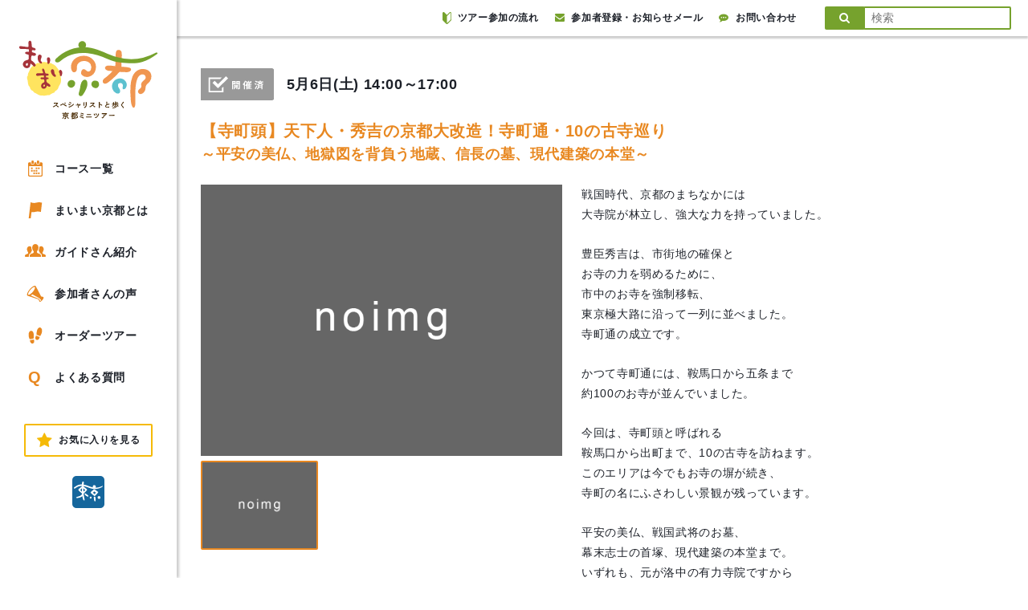

--- FILE ---
content_type: text/css
request_url: https://www.maimai-kyoto.jp/wp-content/themes/maimai_kyoto/assets/css/pc.css?ver=20240125746
body_size: 9680
content:
.event__block {
  margin-bottom: 60px; }
  .event__block .event {
    width: 1000px;
    margin: 0 auto; }

.guide__block {
  margin-bottom: 60px; }
  .guide__block .guide {
    width: 1000px;
    margin: 0 auto; }
    .guide__block .guide__switchDisp {
      margin-bottom: 24px; }
      .guide__block .guide__switchDisp__list {
        display: -webkit-box;
        display: -ms-flexbox;
        display: flex;
        -webkit-box-pack: start;
            -ms-flex-pack: start;
                justify-content: flex-start;
        -webkit-box-pack: end;
            -ms-flex-pack: end;
                justify-content: flex-end; }
      .guide__block .guide__switchDisp__item {
        display: -webkit-box;
        display: -ms-flexbox;
        display: flex;
        -webkit-box-pack: start;
            -ms-flex-pack: start;
                justify-content: flex-start;
        -webkit-box-pack: center;
            -ms-flex-pack: center;
                justify-content: center;
        -webkit-box-align: center;
            -ms-flex-align: center;
                align-items: center;
        -webkit-box-sizing: border-box;
                box-sizing: border-box;
        padding: 4px 24px;
        border: 1px solid #1d2129;
        border-radius: 2px;
        color: #1d2129;
        cursor: pointer;
        width: 140px;
        margin-left: 10px;
        padding: 4px 0;
        text-align: center; }
        .guide__block .guide__switchDisp__item a {
          font-weight: normal;
          display: block;
          color: #1d2129; }
        .guide__block .guide__switchDisp__item:hover {
          font-weight: bold;
          color: #fff;
          background: #76a22d;
          border: 1px solid #76a22d; }
          .guide__block .guide__switchDisp__item:hover a {
            font-weight: bold;
            color: #fff;
            text-decoration: none; }
        .guide__block .guide__switchDisp__item--active {
          font-weight: bold;
          color: #fff;
          background: #76a22d;
          border: 1px solid #76a22d;
          cursor: default; }
          .guide__block .guide__switchDisp__item--active a {
            font-weight: bold;
            color: #fff;
            cursor: default; }
        .guide__block .guide__switchDisp__item svg {
          width: 30px;
          height: 20px;
          padding-right: 8px;
          fill: #1d2129; }
          .guide__block .guide__switchDisp__item svg path.a {
            fill: #1d2129; }
          .guide__block .guide__switchDisp__item svg path.a2 {
            fill: #fff; }
        .guide__block .guide__switchDisp__item:hover svg path {
          fill: #fff; }
          .guide__block .guide__switchDisp__item:hover svg path.a {
            fill: #fff; }
          .guide__block .guide__switchDisp__item:hover svg path.a2 {
            fill: #76a22d; }
        .guide__block .guide__switchDisp__item--active svg path {
          fill: #fff; }
          .guide__block .guide__switchDisp__item--active svg path.a {
            fill: #fff; }
          .guide__block .guide__switchDisp__item--active svg path.a2 {
            fill: #76a22d; }
        .guide__block .guide__switchDisp__item--shuffle.guide__switchDisp__item--active {
          background: #fff;
          border: 1px solid #1d2129;
          color: #1d2129;
          font-weight: normal;
          cursor: pointer; }
          .guide__block .guide__switchDisp__item--shuffle.guide__switchDisp__item--active svg path {
            fill: #1d2129; }
          .guide__block .guide__switchDisp__item--shuffle.guide__switchDisp__item--active:hover {
            background: #76a22d;
            border: 1px solid #76a22d;
            color: #fff;
            font-weight: bold; }
            .guide__block .guide__switchDisp__item--shuffle.guide__switchDisp__item--active:hover svg path {
              fill: #fff; }
              .guide__block .guide__switchDisp__item--shuffle.guide__switchDisp__item--active:hover svg path.a {
                fill: #fff; }
              .guide__block .guide__switchDisp__item--shuffle.guide__switchDisp__item--active:hover svg path.a2 {
                fill: #76a22d; }
    .guide__block .guide__list {
      display: -webkit-box;
      display: -ms-flexbox;
      display: flex;
      -webkit-box-pack: start;
          -ms-flex-pack: start;
              justify-content: flex-start;
      -ms-flex-wrap: wrap;
          flex-wrap: wrap;
      margin-bottom: 60px; }
    .guide__block .guide__item {
      -webkit-box-sizing: border-box;
              box-sizing: border-box;
      width: 33.33%;
      padding: 16px; }
      .guide__block .guide__item:nth-child(6n + 1), .guide__block .guide__item:nth-child(6n + 2), .guide__block .guide__item:nth-child(6n + 3) {
        background: #f2f1ef; }
      .guide__block .guide__item a {
        display: block;
        display: -webkit-box;
        display: -ms-flexbox;
        display: flex;
        -webkit-box-pack: start;
            -ms-flex-pack: start;
                justify-content: flex-start; }
        .guide__block .guide__item a:hover {
          text-decoration: none; }
          .guide__block .guide__item a:hover .guide__item__img img {
            opacity: 0.5;
            -webkit-transform: scale(1.05);
                    transform: scale(1.05); }
          .guide__block .guide__item a:hover .guide__item__info__title, .guide__block .guide__item a:hover .guide__item__info__copy {
            color: #e88821; }
      .guide__block .guide__item__img {
        max-width: 100px;
        width: 100%;
        overflow: hidden;
        margin-right: 16px; }
        .guide__block .guide__item__img img {
          width: 100px;
          height: 100px;
          -webkit-transform: scale(1);
                  transform: scale(1);
          -webkit-transition: .5s;
          transition: .5s; }
      .guide__block .guide__item__info {
        width: 185.3px; }
        .guide__block .guide__item__info__title {
          line-height: 1.2;
          margin-bottom: 8px;
          font-size: 1.6rem;
          color: #1d2129; }
        .guide__block .guide__item__info__copy {
          line-height: 1.2; }

.album__block__inner {
  width: 900px;
  margin: 0 auto;
  margin-bottom: 40px; }

.album__block__pcList {
  display: -webkit-box;
  display: -ms-flexbox;
  display: flex;
  -webkit-box-pack: start;
      -ms-flex-pack: start;
          justify-content: flex-start;
  -ms-flex-wrap: wrap;
      flex-wrap: wrap;
  -webkit-box-pack: justify;
      -ms-flex-pack: justify;
          justify-content: space-between;
  width: 900px;
  margin-bottom: -2%; }
  .album__block__pcList::after {
    content: '';
    display: block;
    width: 32%; }

.album__block__item {
  -webkit-box-sizing: border-box;
          box-sizing: border-box;
  width: 32%;
  height: auto;
  margin-bottom: 2%;
  padding: 10px 10px 0 10px;
  background: #fff;
  border: 1px solid #ccc; }
  .album__block__item:nth-child(3n) {
    margin-right: 0; }
  .album__block__item a {
    -webkit-box-sizing: border-box;
            box-sizing: border-box;
    overflow: hidden;
    font-size: 1.2rem;
    font-weight: normal;
    color: #1d2129;
    outline: none; }
    .album__block__item a img {
      height: auto;
      margin-bottom: 10px;
      -webkit-transform: scale(1);
              transform: scale(1);
      -webkit-transition: .5s;
      transition: .5s; }
    .album__block__item a:hover {
      text-decoration: none; }
      .album__block__item a:hover img {
        opacity: 0.5;
        -webkit-transform: scale(1.05);
                transform: scale(1.05); }

.media {
  margin-bottom: 40px; }
  .media__block__inner {
    width: 900px;
    margin: 0 auto; }
  .media__block__year:first-child .media__block__title .accordionOpen, .media__block__year:nth-child(2) .media__block__title .accordionOpen {
    display: none; }
  .media__block__year:first-child .media__block__title .accordionClose, .media__block__year:nth-child(2) .media__block__title .accordionClose {
    display: block; }
  .media__block__year:first-child .accordion__content, .media__block__year:nth-child(2) .accordion__content {
    display: block; }
  .media__block__title {
    display: -webkit-box;
    display: -ms-flexbox;
    display: flex;
    -webkit-box-pack: start;
        -ms-flex-pack: start;
            justify-content: flex-start;
    -webkit-box-pack: justify;
        -ms-flex-pack: justify;
            justify-content: space-between;
    -webkit-box-align: end;
        -ms-flex-align: end;
            align-items: flex-end;
    padding-top: 40px;
    font-weight: bold;
    color: #5dc1cf;
    border-bottom: 2px solid #5dc1cf; }
    .media__block__title--accordion {
      display: block;
      color: #5dc1cf;
      font-size: 1.6rem;
      cursor: pointer; }
      .media__block__title--accordion.accordionOpen {
        display: block;
        -webkit-transform: rotate(270deg);
                transform: rotate(270deg); }
      .media__block__title--accordion.accordionClose {
        display: none; }
  .media__block .accordion__content {
    display: none; }
  .media__block__link {
    display: block; }
    .media__block__link:first-child {
      margin-top: 24px; }
    .media__block__link:nth-child(odd) {
      background: #f2eee4; }
    .media__block__link:hover {
      text-decoration: none; }
      .media__block__link:hover .media__block__list {
        background: rgba(170, 166, 156, 0.3); }
      .media__block__link:hover .media__block__item {
        color: #e88821; }
        .media__block__link:hover .media__block__item--cat {
          color: #fff; }
  .media__block__closeLink {
    width: 100%;
    padding: 16px 0;
    font-size: 1.2rem;
    text-align: right;
    background: #fff; }
    .media__block__closeLink:hover {
      text-decoration: none; }
  .media__block__list {
    display: -webkit-box;
    display: -ms-flexbox;
    display: flex;
    -webkit-box-pack: start;
        -ms-flex-pack: start;
            justify-content: flex-start;
    -webkit-box-align: center;
        -ms-flex-align: center;
            align-items: center;
    padding: 16px 32px; }
  .media__block__item:nth-child(1) {
    width: 12%; }
  .media__block__item--cat {
    -webkit-box-sizing: border-box;
            box-sizing: border-box;
    width: 10%;
    margin: 0 16px;
    padding: 2px 0;
    text-align: center;
    color: #fff;
    background: #000;
    border-radius: 2px; }
    .media__block__item--cat.tv {
      background: #F2984F; }
    .media__block__item--cat.magazine {
      background: #76A22D; }
    .media__block__item--cat.radio {
      background: #A6333A; }
    .media__block__item--cat.newspaper {
      background: #55A5DB; }
    .media__block__item--cat.book {
      background: #00A99D; }
    .media__block__item--cat.web {
      background: #8c83c6; }
  .media__block__item:nth-child(3) {
    width: 78%; }

.kouen {
  margin-bottom: 40px; }
  .kouen__block__inner {
    width: 900px;
    margin: 0 auto; }
  .kouen__block__year:first-child .kouen__block__title .accordionOpen, .kouen__block__year:nth-child(2) .kouen__block__title .accordionOpen {
    display: none; }
  .kouen__block__year:first-child .kouen__block__title .accordionClose, .kouen__block__year:nth-child(2) .kouen__block__title .accordionClose {
    display: block; }
  .kouen__block__year:first-child .accordion__content, .kouen__block__year:nth-child(2) .accordion__content {
    display: block; }
  .kouen__block__title {
    display: -webkit-box;
    display: -ms-flexbox;
    display: flex;
    -webkit-box-pack: start;
        -ms-flex-pack: start;
            justify-content: flex-start;
    -webkit-box-pack: justify;
        -ms-flex-pack: justify;
            justify-content: space-between;
    -webkit-box-align: end;
        -ms-flex-align: end;
            align-items: flex-end;
    padding-top: 40px;
    font-weight: bold;
    color: #5dc1cf;
    border-bottom: 2px solid #5dc1cf; }
    .kouen__block__title--accordion {
      display: block;
      color: #5dc1cf;
      font-size: 1.6rem;
      cursor: pointer; }
      .kouen__block__title--accordion.accordionOpen {
        display: block;
        -webkit-transform: rotate(270deg);
                transform: rotate(270deg); }
      .kouen__block__title--accordion.accordionClose {
        display: none; }
  .kouen__block .accordion__content {
    display: none; }
  .kouen__block__list:first-child {
    margin-top: 24px; }
  .kouen__block__list:nth-child(odd) {
    background: #f2eee4; }
  .kouen__block__item {
    display: -webkit-box;
    display: -ms-flexbox;
    display: flex;
    -webkit-box-pack: start;
        -ms-flex-pack: start;
            justify-content: flex-start;
    -webkit-box-align: center;
        -ms-flex-align: center;
            align-items: center;
    padding: 16px 32px; }
    .kouen__block__item__date {
      width: 12%; }
    .kouen__block__item__title {
      width: 88%; }
      .kouen__block__item__title a {
        padding-right: 8px; }
  .kouen__block__link {
    padding: 16px 0;
    font-size: 1.2rem;
    font-weight: bold;
    color: #e88821;
    text-align: right;
    background: #fff;
    cursor: pointer; }

.singleEvent {
  margin-top: 40px; }
  .singleEvent section {
    margin-bottom: 40px; }
    .singleEvent section .inner {
      width: 1000px;
      margin: 0 auto; }
  .singleEvent .border {
    width: 900px;
    margin: 0 auto;
    margin: 40px auto 20px; }
  .singleEvent .main {
    margin-bottom: 32px; }
    .singleEvent .main__header {
      margin-bottom: 24px; }
      .singleEvent .main__header__item__topList {
        display: -webkit-box;
        display: -ms-flexbox;
        display: flex;
        -webkit-box-pack: start;
            -ms-flex-pack: start;
                justify-content: flex-start;
        -webkit-box-align: center;
            -ms-flex-align: center;
                align-items: center;
        margin-bottom: 24px; }
      .singleEvent .main__header__item__topItem__reservationStatus {
        margin-right: 16px; }
        .singleEvent .main__header__item__topItem__reservationStatus img {
          width: auto;
          height: 40px; }
      .singleEvent .main__header__item__topItem__scheduleFav {
        width: 100%; }
        .singleEvent .main__header__item__topItem__scheduleFav__list {
          display: -webkit-box;
          display: -ms-flexbox;
          display: flex;
          -webkit-box-pack: start;
              -ms-flex-pack: start;
                  justify-content: flex-start;
          -webkit-box-align: center;
              -ms-flex-align: center;
                  align-items: center; }
        .singleEvent .main__header__item__topItem__scheduleFav__item--date {
          font-size: 1.8rem;
          font-weight: bold; }
        .singleEvent .main__header__item__topItem__scheduleFav__item--fav {
          position: relative;
          top: -3px;
          margin-left: 24px; }
          .singleEvent .main__header__item__topItem__scheduleFav__item--fav button {
            font-size: 35px; }
      .singleEvent .main__header__item__title {
        line-height: 1.4em;
        margin-bottom: 16px;
        font-size: 2rem;
        font-weight: bold;
        color: #e88821; }
        .singleEvent .main__header__item__title span {
          font-size: 1.8rem; }
      .singleEvent .main__header__item__place a {
        font-size: 1.3rem;
        color: #666;
        font-weight: normal; }
        .singleEvent .main__header__item__place a:hover {
          color: #e88821; }
    .singleEvent .main__content {
      display: -webkit-box;
      display: -ms-flexbox;
      display: flex;
      -webkit-box-pack: start;
          -ms-flex-pack: start;
              justify-content: flex-start; }
      .singleEvent .main__content__img {
        max-width: 450px;
        width: 100%;
        height: 100%;
        margin-right: 24px; }
        .singleEvent .main__content__img__list {
          height: 338px;
          margin-bottom: 6px !important; }
        .singleEvent .main__content__img__item img {
          max-width: 450px;
          width: auto;
          max-height: 338px;
          height: 100%;
          margin: 0 auto; }
        .singleEvent .main__content__img button.arrow {
          display: none !important; }
        .singleEvent .main__content__img__thumb__list .slick-list {
          padding: 0 !important; }
          .singleEvent .main__content__img__thumb__list .slick-list .slick-track {
            display: -webkit-box;
            display: -ms-flexbox;
            display: flex;
            -webkit-box-pack: start;
                -ms-flex-pack: start;
                    justify-content: flex-start;
            -webkit-box-pack: justify;
                -ms-flex-pack: justify;
                    justify-content: space-between;
            -ms-flex-wrap: wrap;
                flex-wrap: wrap;
            width: 100% !important;
            -webkit-transform: none !important;
                    transform: none !important; }
            .singleEvent .main__content__img__thumb__list .slick-list .slick-track::before, .singleEvent .main__content__img__thumb__list .slick-list .slick-track::after {
              display: none; }
            .singleEvent .main__content__img__thumb__list .slick-list .slick-track::after {
              content: "";
              display: block;
              width: 32.5%; }
            .singleEvent .main__content__img__thumb__list .slick-list .slick-track p {
              -webkit-box-sizing: border-box;
                      box-sizing: border-box;
              width: 32.5% !important;
              height: auto;
              cursor: pointer;
              border: 2px solid rgba(0, 0, 0, 0); }
              .singleEvent .main__content__img__thumb__list .slick-list .slick-track p.slick-current {
                border: 2px solid #e88821;
                border-radius: 2px; }
              .singleEvent .main__content__img__thumb__list .slick-list .slick-track p:focus {
                outline: none; }
              .singleEvent .main__content__img__thumb__list .slick-list .slick-track p img {
                -webkit-box-sizing: border-box;
                        box-sizing: border-box;
                width: 100%;
                max-height: 110px;
                -o-object-fit: cover;
                   object-fit: cover;
                -o-object-position: 100% 50%;
                   object-position: 100% 50%; }
        .singleEvent .main__content__img__thumb__item {
          margin-bottom: 6px;
          -webkit-transition: 0.2s;
          transition: 0.2s; }
          .singleEvent .main__content__img__thumb__item:hover {
            opacity: 0.5; }
      .singleEvent .main__content__txt p {
        margin-bottom: 24px; }
        .singleEvent .main__content__txt p:last-child {
          margin-bottom: 0; }
  .singleEvent .guide {
    margin-bottom: 0; }
    .singleEvent .guide h3 {
      margin-bottom: 8px;
      font-size: 1.6rem;
      font-weight: bold; }
    .singleEvent .guide__item {
      display: -webkit-box;
      display: -ms-flexbox;
      display: flex;
      -webkit-box-pack: start;
          -ms-flex-pack: start;
              justify-content: flex-start;
      margin-bottom: 16px;
      padding-bottom: 16px;
      border-bottom: 1px solid #ccc; }
      .singleEvent .guide__item:last-child {
        border: none; }
      .singleEvent .guide__item__img {
        max-width: 142.25px;
        width: 100%;
        height: auto;
        margin-right: 24px; }
        .singleEvent .guide__item__img img {
          max-width: 142.25px;
          width: 100%;
          height: auto; }
      .singleEvent .guide__item__info {
        width: 100%; }
        .singleEvent .guide__item__info h4 {
          font-size: 1.8rem;
          font-weight: bold; }
        .singleEvent .guide__item__info__button {
          text-align: right; }
  .singleEvent .info__block {
    padding: 40px;
    background: #f2eee4; }
  .singleEvent .info dl, .singleEvent .info dt, .singleEvent .info dd {
    -webkit-box-sizing: border-box;
            box-sizing: border-box; }
  .singleEvent .info dl {
    margin-bottom: 16px;
    padding-bottom: 16px;
    border-bottom: 1px solid #666; }
    .singleEvent .info dl dt {
      font-weight: bold; }
    .singleEvent .info dl dt, .singleEvent .info dl dd {
      margin-top: 16px;
      padding-top: 16px;
      border-top: 1px solid #666; }
      .singleEvent .info dl dt:first-child, .singleEvent .info dl dd:first-child {
        margin-top: 0;
        padding-top: 0;
        border: none; }
        .singleEvent .info dl dt:first-child + dd, .singleEvent .info dl dd:first-child + dd {
          margin-top: 0;
          padding-top: 0;
          border: none; }
    .singleEvent .info dl dt {
      width: 15%;
      float: left; }
    .singleEvent .info dl dd {
      width: 85%;
      margin-left: 15%; }
      .singleEvent .info dl dd:first-child {
        border-top: none !important; }
      .singleEvent .info dl dd a {
        display: inline-block; }
      .singleEvent .info dl dd::after {
        content: '';
        display: block;
        clear: both; }
  .singleEvent .info ul {
    margin-left: 17%; }
    .singleEvent .info ul li {
      list-style-type: disc; }
  .singleEvent .reserve__form {
    text-align: center; }
    .singleEvent .reserve__form__button {
      margin-bottom: 16px;
      background: #aa3636; }
      .singleEvent .reserve__form__button--cancel {
        background: #666; }
  .singleEvent .reserve p {
    text-align: center; }
  .singleEvent .reserve__endTxt {
    color: #DD2E22; }
  .singleEvent .reserve .sns {
    display: -webkit-box;
    display: -ms-flexbox;
    display: flex;
    -webkit-box-pack: center;
        -ms-flex-pack: center;
            justify-content: center;
    margin-top: 20px; }
    .singleEvent .reserve .sns .sns_list {
      display: -webkit-box;
      display: -ms-flexbox;
      display: flex;
      -webkit-box-align: center;
          -ms-flex-align: center;
              align-items: center; }
    .singleEvent .reserve .sns .sns_item {
      width: 40px;
      height: auto; }
      .singleEvent .reserve .sns .sns_item:not(:first-child) {
        margin-left: 20px; }
  .singleEvent .related {
    background: #f2eee4;
    margin-bottom: 0 !important;
    padding: 40px; }
    .singleEvent .related .inner {
      margin-top: 40px;
      padding: 16px;
      background: #fff; }
    .singleEvent .related__title {
      font-weight: bold;
      color: #76a22d;
      text-align: center; }
    .singleEvent .related__annotation {
      text-align: center; }
    .singleEvent .related__list {
      display: -webkit-box;
      display: -ms-flexbox;
      display: flex;
      -webkit-box-pack: start;
          -ms-flex-pack: start;
              justify-content: flex-start;
      -ms-flex-wrap: wrap;
          flex-wrap: wrap; }
      .singleEvent .related__list .event__item {
        margin-bottom: 24px; }
        .singleEvent .related__list .event__item:nth-child(n+3) {
          margin-bottom: 0; }
    .singleEvent .related__button {
      margin: 40px auto 80px; }

.singleGuide {
  margin-top: 48px; }
  .singleGuide section {
    margin-bottom: 60px; }
    .singleGuide section .inner {
      width: 1000px;
      margin: 0 auto; }
  .singleGuide .main__guide {
    display: -webkit-box;
    display: -ms-flexbox;
    display: flex;
    -webkit-box-pack: start;
        -ms-flex-pack: start;
            justify-content: flex-start; }
    .singleGuide .main__guide__img {
      display: -webkit-box;
      display: -ms-flexbox;
      display: flex;
      -webkit-box-pack: start;
          -ms-flex-pack: start;
              justify-content: flex-start;
      -webkit-box-pack: center;
          -ms-flex-pack: center;
              justify-content: center;
      -webkit-box-align: center;
          -ms-flex-align: center;
              align-items: center;
      min-width: 200px;
      height: 200px;
      margin-right: 40px;
      background: #fff; }
      .singleGuide .main__guide__img img {
        max-width: 200px;
        width: auto;
        height: auto; }
    .singleGuide .main__guide__info__title {
      margin-bottom: 16px;
      font-weight: bold; }
  .singleGuide .reserveEvent {
    background: #f2eee4;
    margin-bottom: 0 !important;
    padding: 40px; }
    .singleGuide .reserveEvent .inner {
      margin-top: 40px;
      padding: 16px;
      background: #fff; }
    .singleGuide .reserveEvent__title {
      margin-bottom: 40px;
      font-weight: bold;
      color: #76a22d;
      text-align: center; }
    .singleGuide .reserveEvent__list {
      display: -webkit-box;
      display: -ms-flexbox;
      display: flex;
      -webkit-box-pack: start;
          -ms-flex-pack: start;
              justify-content: flex-start;
      -ms-flex-wrap: wrap;
          flex-wrap: wrap; }
      .singleGuide .reserveEvent__list .event__item {
        margin-bottom: 0; }
        .singleGuide .reserveEvent__list .event__item:nth-child(n + 4) {
          margin-top: 40px; }
  .singleGuide__pastEvent {
    margin-bottom: 0 !important;
    padding: 40px; }
    .singleGuide__pastEvent .inner {
      margin-bottom: 40px;
      padding-bottom: 40px;
      background: #fff; }
    .singleGuide__pastEvent .border {
      margin: 40px 40px; }
    .singleGuide__pastEvent__title {
      font-weight: bold;
      color: #76a22d;
      text-align: center; }
    .singleGuide__pastEvent__season__title {
      margin-bottom: 16px;
      padding-top: 40px;
      font-weight: bold;
      color: #5dc1cf; }
    .singleGuide__pastEvent__season__list {
      margin-bottom: 40px; }
    .singleGuide__pastEvent__season .event__dispList__item a {
      padding: 13.5px 8px !important; }
    .singleGuide__pastEvent__season .event__dispList__item__schedule {
      width: 11% !important;
      text-align: center; }
    .singleGuide__pastEvent__season .event__dispList__item__title {
      width: 89% !important; }
    .singleGuide__pastEvent__season__button {
      background: #5dc1cf; }

.singleMedia {
  margin-bottom: 60px; }
  .singleMedia__title {
    margin: 80px 0 50px;
    font-weight: bold;
    color: #76a22d;
    text-align: center; }
  .singleMedia__block__inner {
    width: 900px;
    margin: 0 auto; }
  .singleMedia__block__date {
    margin-bottom: 8px;
    font-size: 1.8rem;
    font-weight: bold; }
  .singleMedia__block__titleList {
    display: -webkit-box;
    display: -ms-flexbox;
    display: flex;
    -webkit-box-pack: start;
        -ms-flex-pack: start;
            justify-content: flex-start;
    -webkit-box-align: center;
        -ms-flex-align: center;
            align-items: center;
    margin-bottom: 16px; }
    .singleMedia__block__titleList h2 {
      font-size: 2rem;
      font-weight: bold;
      color: #e88821; }
  .singleMedia__block__titleItem--cat {
    -webkit-box-sizing: border-box;
            box-sizing: border-box;
    display: inline-block;
    width: 120px;
    height: 30px;
    line-height: 30px;
    margin-right: 16px;
    font-size: 1.6rem;
    color: #fff;
    text-align: center;
    background: #000;
    border-radius: 2px; }
    .singleMedia__block__titleItem--cat.tv {
      background: #F2984F; }
    .singleMedia__block__titleItem--cat.magazine {
      background: #76A22D; }
    .singleMedia__block__titleItem--cat.radio {
      background: #A6333A; }
    .singleMedia__block__titleItem--cat.newspaper {
      background: #55A5DB; }
    .singleMedia__block__titleItem--cat.book {
      background: #00A99D; }
    .singleMedia__block__titleItem--cat.web {
      background: #8c83c6; }
  .singleMedia__block__snsList {
    display: -webkit-box;
    display: -ms-flexbox;
    display: flex;
    -webkit-box-pack: start;
        -ms-flex-pack: start;
            justify-content: flex-start;
    -webkit-box-align: center;
        -ms-flex-align: center;
            align-items: center;
    margin-bottom: 40px; }
    .singleMedia__block__snsList .fb-like span {
      vertical-align: baseline !important; }
  .singleMedia__block__snsItem {
    margin-right: 8px; }
    .singleMedia__block__snsItem:last-child {
      margin-right: 0; }
  .singleMedia__block__content {
    margin-bottom: 40px; }
    .singleMedia__block__content p {
      margin-bottom: 24px; }
      .singleMedia__block__content p img {
        max-width: 600px;
        width: 100%;
        height: auto; }
      .singleMedia__block__content p:last-child {
        margin-bottom: 0; }
  .singleMedia__block__paginationList {
    display: -webkit-box;
    display: -ms-flexbox;
    display: flex;
    -webkit-box-pack: start;
        -ms-flex-pack: start;
            justify-content: flex-start;
    -webkit-box-pack: justify;
        -ms-flex-pack: justify;
            justify-content: space-between; }
    .singleMedia__block__paginationList p a {
      color: #76a22d; }

.page__block {
  padding: 60px 0; }
  .page__block__inner {
    width: 900px;
    margin: 0 auto;
    font-size: 1.4rem; }
  .page__block h3 {
    margin-bottom: 4px;
    font-weight: bold;
    color: #5dc1cf; }
  .page__block table {
    border-collapse: collapse;
    width: 100%; }
    .page__block table tr td {
      padding: 10px; }
  .page__block iframe {
    width: 100%; }

.about__block {
  padding: 60px 0; }
  .about__block__inner {
    width: 900px;
    margin: 0 auto; }
  .about__block h2 {
    margin-bottom: 40px;
    font-weight: bold;
    color: #5dc1cf;
    text-align: center; }

.about__block__01 {
  padding-top: 0; }
  .about__block__01__inner {
    display: -webkit-box;
    display: -ms-flexbox;
    display: flex;
    -webkit-box-pack: start;
        -ms-flex-pack: start;
            justify-content: flex-start;
    -webkit-box-pack: justify;
        -ms-flex-pack: justify;
            justify-content: space-between; }
  .about__block__01 h2 {
    text-align: left; }
  .about__block__01__left {
    position: relative; }
    .about__block__01__left__txt {
      margin-bottom: 30px; }
      .about__block__01__left__txt:nth-child(6) {
        margin-bottom: 0; }
    .about__block__01__left__img {
      position: absolute;
      right: -130px;
      bottom: 25px;
      width: 197px;
      height: auto; }
  .about__block__01__right {
    margin-top: 20px; }
    .about__block__01__right__list {
      display: -webkit-box;
      display: -ms-flexbox;
      display: flex;
      -webkit-box-pack: start;
          -ms-flex-pack: start;
              justify-content: flex-start;
      -ms-flex-wrap: wrap;
          flex-wrap: wrap;
      -webkit-box-pack: justify;
          -ms-flex-pack: justify;
              justify-content: space-between;
      width: 376px; }
    .about__block__01__right__item {
      overflow: hidden;
      max-width: 180px;
      width: 100%;
      height: 120px;
      margin-bottom: 16px; }
      .about__block__01__right__item a {
        outline: none; }
        .about__block__01__right__item a:hover img {
          opacity: 0.5;
          -webkit-transform: scale(1.05);
                  transform: scale(1.05); }
      .about__block__01__right__item img {
        width: 180px;
        height: 120px;
        -webkit-transform: scale(1);
                transform: scale(1);
        -webkit-transition: .5s;
        transition: .5s; }
    .about__block__01__right p {
      text-align: right; }

.about__block__02__inner {
  display: -webkit-box;
  display: -ms-flexbox;
  display: flex;
  -webkit-box-pack: start;
      -ms-flex-pack: start;
          justify-content: flex-start; }

.about__block__02__left {
  width: 390px;
  margin-right: 40px; }
  .about__block__02__left__list {
    display: -webkit-box;
    display: -ms-flexbox;
    display: flex;
    -webkit-box-pack: start;
        -ms-flex-pack: start;
            justify-content: flex-start;
    -ms-flex-wrap: wrap;
        flex-wrap: wrap;
    -webkit-box-pack: justify;
        -ms-flex-pack: justify;
            justify-content: space-between; }
  .about__block__02__left__item {
    margin: 0 3.75px 40px 0; }
    .about__block__02__left__item a {
      display: block; }
      .about__block__02__left__item a:hover {
        text-decoration: none; }
        .about__block__02__left__item a:hover .about__block__02__left__item__txt {
          color: #e88821; }
        .about__block__02__left__item a:hover img {
          opacity: 0.5;
          -webkit-transform: scale(1.05);
                  transform: scale(1.05); }
    .about__block__02__left__item:nth-child(3n) {
      margin-right: 0; }
    .about__block__02__left__item__img {
      max-width: 120px;
      width: 100%;
      overflow: hidden; }
      .about__block__02__left__item__img img {
        width: 120px;
        height: 120px;
        -webkit-transform: scale(1);
                transform: scale(1);
        -webkit-transition: .5s;
        transition: .5s; }
    .about__block__02__left__item__txt {
      font-size: 1.2rem;
      text-align: center; }

.about__block__02__right h2 {
  text-align: left; }

.about__block__02__right__txt {
  margin-bottom: 30px; }

.about__block__02__right h4 {
  margin-bottom: 10px;
  font-weight: bold;
  color: #5dc1cf;
  text-align: center; }

.about__block__02__right__img {
  max-width: 330px;
  width: 100%;
  height: auto;
  margin: 0 auto 40px; }

.about__block__02__right__link {
  text-align: right; }

.about__block__03 {
  background: #f2eee4; }
  .about__block__03__inner {
    display: block; }
  .about__block__03__list {
    display: -webkit-box;
    display: -ms-flexbox;
    display: flex;
    -webkit-box-pack: start;
        -ms-flex-pack: start;
            justify-content: flex-start;
    -ms-flex-wrap: wrap;
        flex-wrap: wrap;
    -webkit-box-pack: justify;
        -ms-flex-pack: justify;
            justify-content: space-between; }
    .about__block__03__list__point {
      padding-bottom: 40px; }
  .about__block__03__item__flow {
    margin-bottom: 28px; }
    .about__block__03__item__flow:nth-child(n+4) {
      margin-bottom: 0; }

.about__block__04__inner {
  display: block; }

.about__block__04__img {
  width: 100%;
  height: auto; }

.about__block__05 {
  background: #f2eee4; }
  .about__block__05__content {
    display: -webkit-box;
    display: -ms-flexbox;
    display: flex;
    -webkit-box-pack: start;
        -ms-flex-pack: start;
            justify-content: flex-start;
    -webkit-box-pack: justify;
        -ms-flex-pack: justify;
            justify-content: space-between; }
    .about__block__05__content__left {
      width: 256px; }
    .about__block__05__content__right {
      width: 578px; }
      .about__block__05__content__right__video {
        position: relative;
        width: 100%;
        padding-top: 56.25%; }
        .about__block__05__content__right__video iframe {
          position: absolute;
          top: 0;
          right: 0;
          width: 100%;
          height: 100%; }

.history__block {
  padding-bottom: 32px; }
  .history__block__inner {
    display: -webkit-box;
    display: -ms-flexbox;
    display: flex;
    -webkit-box-pack: start;
        -ms-flex-pack: start;
            justify-content: flex-start;
    -webkit-box-pack: justify;
        -ms-flex-pack: justify;
            justify-content: space-between;
    width: 900px;
    margin: 0 auto; }
  .history__block h2 {
    margin-bottom: 40px;
    font-weight: bold;
    color: #76a22d;
    text-align: center; }
  .history__block__year {
    position: relative;
    width: 100px;
    border-right: 2px solid #666; }
    .history__block__year h3 {
      position: absolute;
      top: -14px;
      left: 0;
      font-size: 2.8rem;
      font-weight: bold;
      color: #5dc1cf; }
  .history__block__right {
    display: -webkit-box;
    display: -ms-flexbox;
    display: flex;
    -webkit-box-pack: start;
        -ms-flex-pack: start;
            justify-content: flex-start; }
  .history__block__description {
    width: 500px;
    margin-right: 30px; }
    .history__block__description p {
      margin-bottom: 32px; }
  .history__block__imgList {
    position: relative;
    width: 220px; }
  .history__block__imgItem {
    position: absolute;
    top: 0;
    width: 220px;
    height: auto;
    padding: 6px;
    border: 1px solid #ccc;
    -webkit-box-shadow: 1px 1px 5px rgba(0, 0, 0, 0.2);
            box-shadow: 1px 1px 5px rgba(0, 0, 0, 0.2); }
  .history__block__imgItem__01 {
    top: 100px; }
  .history__block__imgItem__02 {
    top: 100px; }
  .history__block__imgItem__03 {
    top: 380px; }
  .history__block__imgItem__04 {
    top: 10px; }
  .history__block__imgItem__05 {
    top: 300px; }
  .history__block__imgItem__06 {
    top: 80px; }
  .history__block__imgItem__07 {
    top: 320px; }
  .history__block__imgItem__08 {
    top: 780px; }
  .history__block__imgItem__09 {
    top: 10px; }
  .history__block__imgItem__10 {
    top: 230px; }
  .history__block__imgItem__11 {
    top: 480px; }
  .history__block__imgItem__12 {
    top: 30px; }
  .history__block__imgItem__13 {
    top: 400px; }
  .history__block__imgItem__14 {
    top: 10px; }

.history__block__01 {
  margin-top: 60px; }

.managementStaff__block {
  padding: 60px 0; }
  .managementStaff__block__inner {
    width: 900px;
    margin: 0 auto; }
  .managementStaff__block__title {
    margin-bottom: 32px;
    font-weight: bold;
    color: #5dc1cf; }

.managementStaff__block__01 {
  padding-top: 0; }

.managementStaff__block__02 {
  padding-bottom: 36px; }
  .managementStaff__block__02__title {
    margin-bottom: 0; }
  .managementStaff__block__02__descriptionList {
    display: -webkit-box;
    display: -ms-flexbox;
    display: flex;
    -webkit-box-pack: start;
        -ms-flex-pack: start;
            justify-content: flex-start;
    margin-bottom: 32px; }
  .managementStaff__block__02__descriptionItem {
    margin-right: 8px; }
  .managementStaff__block__02__staffList {
    display: -webkit-box;
    display: -ms-flexbox;
    display: flex;
    -webkit-box-pack: start;
        -ms-flex-pack: start;
            justify-content: flex-start;
    -ms-flex-wrap: wrap;
        flex-wrap: wrap; }
  .managementStaff__block__02__staffItem {
    width: 276px;
    margin: 0 24px 24px 0;
    padding: 20px;
    background: #F2F2F2; }
    .managementStaff__block__02__staffItem__img {
      width: 150px;
      height: 150px;
      margin: 0 auto;
      background: #666; }
    .managementStaff__block__02__staffItem__name {
      line-height: 1.4em;
      margin: 8px 0;
      font-size: 1.6rem;
      font-weight: bold;
      text-align: center; }
      .managementStaff__block__02__staffItem__name span {
        font-size: 1.2rem;
        font-weight: bold; }
    .managementStaff__block__02__staffItem__description a {
      display: block; }

.managementStaff__block__03 {
  padding-bottom: 20px; }
  .managementStaff__block__03__cheeringMessageList {
    display: -webkit-box;
    display: -ms-flexbox;
    display: flex;
    -webkit-box-pack: start;
        -ms-flex-pack: start;
            justify-content: flex-start;
    -webkit-box-pack: justify;
        -ms-flex-pack: justify;
            justify-content: space-between;
    -ms-flex-wrap: wrap;
        flex-wrap: wrap; }
  .managementStaff__block__03__cheeringMessageItem {
    display: -webkit-box;
    display: -ms-flexbox;
    display: flex;
    -webkit-box-pack: start;
        -ms-flex-pack: start;
            justify-content: flex-start;
    -webkit-box-pack: justify;
        -ms-flex-pack: justify;
            justify-content: space-between;
    width: 438px;
    margin-bottom: 40px; }
    .managementStaff__block__03__cheeringMessageItem__img {
      min-width: 150px;
      max-width: 150px;
      width: 100%;
      height: 150px;
      margin-right: 16px;
      background: #666; }
    .managementStaff__block__03__cheeringMessageItem__name {
      font-size: 1.6rem;
      font-weight: bold;
      margin-bottom: 8px; }
      .managementStaff__block__03__cheeringMessageItem__name span {
        display: block;
        font-size: 1.2rem;
        font-weight: bold; }

.pastEvent {
  margin-bottom: 60px; }
  .pastEvent__title {
    margin: 80px 0;
    font-weight: bold;
    color: #76a22d;
    text-align: center; }
  .pastEvent__change {
    margin-bottom: 24px;
    padding: 40px 0;
    background: #f2eee4; }
    .pastEvent__change__list {
      display: -webkit-box;
      display: -ms-flexbox;
      display: flex;
      -webkit-box-pack: start;
          -ms-flex-pack: start;
              justify-content: flex-start;
      width: 1000px;
      margin: 0 auto;
      -webkit-box-align: center;
          -ms-flex-align: center;
              align-items: center; }
    .pastEvent__change__item--title {
      padding-right: 16px;
      color: #5dc1cf; }
    .pastEvent__change__select {
      color: #fff; }
  .pastEvent__block__inner {
    width: 1000px;
    margin: 0 auto; }
    .pastEvent__block__inner h3 {
      margin-bottom: 24px;
      font-weight: bold;
      color: #5dc1cf; }
  .pastEvent__block .event__item__fav {
    display: none; }
  .pastEvent__block .event__dispList__legend {
    display: none !important; }
  .pastEvent__block .event__dispList__item__reservationStatus {
    display: none; }
  .pastEvent__block .event__dispList__item a {
    padding: 13.5px 8px !important; }
  .pastEvent__block .event__dispList__item__fav {
    display: none;
    height: 54px; }

.voice__block {
  margin-bottom: 20px; }
  .voice__block__inner {
    width: 900px;
    margin: 0 auto; }
  .voice__block__list {
    display: -webkit-box;
    display: -ms-flexbox;
    display: flex;
    -webkit-box-pack: start;
        -ms-flex-pack: start;
            justify-content: flex-start;
    -webkit-box-pack: justify;
        -ms-flex-pack: justify;
            justify-content: space-between;
    -ms-flex-wrap: wrap;
        flex-wrap: wrap;
    width: 900px; }
    .voice__block__list::after {
      content: "";
      display: block;
      max-width: 290px;
      width: 100%; }
  .voice__block__item {
    max-width: 290px;
    width: 100%;
    margin-bottom: 40px; }
    .voice__block__item img {
      max-width: 290px;
      width: 100%;
      height: auto; }
    .voice__block__item h3 {
      margin: 8px 0;
      font-size: 1.8rem; }

.ordertour {
  margin-bottom: 40px; }
  .ordertour__info {
    -webkit-box-sizing: border-box;
            box-sizing: border-box;
    margin-bottom: 60px; }
    .ordertour__info__inner {
      width: 760px;
      margin: 0 auto;
      padding: 40px;
      border: 2px solid #e88821; }
    .ordertour__info__txt {
      margin-bottom: 16px; }
      .ordertour__info__txt--bold {
        font-weight: bold; }
        .ordertour__info__txt--bold span {
          font-weight: normal; }
      .ordertour__info__txt--small {
        font-size: 1.2rem; }
      .ordertour__info__txt:last-child {
        margin-bottom: 0; }
  .ordertour__block__inner {
    width: 760px;
    margin: 0 auto; }
  .ordertour__block__annotation {
    font-weight: bold;
    color: #5dc1cf; }
  .ordertour__block__year:nth-child(2) .ordertour__block__title .accordionOpen, .ordertour__block__year:nth-child(3) .ordertour__block__title .accordionOpen {
    display: none; }
  .ordertour__block__year:nth-child(2) .ordertour__block__title .accordionClose, .ordertour__block__year:nth-child(3) .ordertour__block__title .accordionClose {
    display: block; }
  .ordertour__block__year:nth-child(2) .accordion__content, .ordertour__block__year:nth-child(3) .accordion__content {
    display: block; }
  .ordertour__block__title {
    display: -webkit-box;
    display: -ms-flexbox;
    display: flex;
    -webkit-box-pack: start;
        -ms-flex-pack: start;
            justify-content: flex-start;
    -webkit-box-pack: justify;
        -ms-flex-pack: justify;
            justify-content: space-between;
    -webkit-box-align: end;
        -ms-flex-align: end;
            align-items: flex-end;
    padding-top: 40px;
    font-weight: bold;
    color: #5dc1cf;
    border-bottom: 2px solid #5dc1cf; }
    .ordertour__block__title--accordion {
      display: block;
      color: #5dc1cf;
      font-size: 1.6rem;
      cursor: pointer; }
      .ordertour__block__title--accordion.accordionOpen {
        display: block;
        -webkit-transform: rotate(270deg);
                transform: rotate(270deg); }
      .ordertour__block__title--accordion.accordionClose {
        display: none; }
  .ordertour__block .accordion__content {
    display: none; }
  .ordertour__block__list:first-child {
    margin-top: 24px; }
  .ordertour__block__list:nth-child(odd) {
    background: #f2eee4; }
  .ordertour__block__item {
    display: -webkit-box;
    display: -ms-flexbox;
    display: flex;
    -webkit-box-pack: start;
        -ms-flex-pack: start;
            justify-content: flex-start;
    -webkit-box-align: center;
        -ms-flex-align: center;
            align-items: center;
    padding: 16px 32px; }
    .ordertour__block__item__date {
      width: 12%; }
    .ordertour__block__item__title {
      width: 88%; }
      .ordertour__block__item__title a {
        padding-right: 8px; }
  .ordertour__block__link {
    padding: 16px 0;
    font-size: 1.2rem;
    font-weight: bold;
    color: #e88821;
    text-align: right;
    background: #fff;
    cursor: pointer; }

.faq {
  margin-bottom: 40px; }
  .faq__title {
    margin-bottom: 50px !important; }
  .faq__block__inner {
    width: 760px;
    margin: 0 auto; }
  .faq__block__annotation {
    font-weight: bold;
    color: #5dc1cf; }
  .faq__block__year .faq__block__title .accordionOpen {
    display: none; }
  .faq__block__year .faq__block__title .accordionClose {
    display: block; }
  .faq__block__year .accordion__content {
    display: block; }
  .faq__block__title {
    display: -webkit-box;
    display: -ms-flexbox;
    display: flex;
    -webkit-box-pack: start;
        -ms-flex-pack: start;
            justify-content: flex-start;
    -webkit-box-pack: justify;
        -ms-flex-pack: justify;
            justify-content: space-between;
    -webkit-box-align: end;
        -ms-flex-align: end;
            align-items: flex-end;
    padding-top: 40px;
    font-weight: bold;
    color: #5dc1cf;
    border-bottom: 2px solid #5dc1cf; }
    .faq__block__title--accordion {
      display: block;
      color: #5dc1cf;
      font-size: 1.6rem;
      cursor: pointer; }
      .faq__block__title--accordion.accordionOpen {
        display: block;
        -webkit-transform: rotate(270deg);
                transform: rotate(270deg); }
      .faq__block__title--accordion.accordionClose {
        display: none; }
    .faq__block__title--first {
      padding: 0; }
  .faq__block__list:first-child {
    margin-top: 24px; }
  .faq__block__item {
    margin-bottom: 60px; }
    .faq__block__item:last-child {
      margin-bottom: 0; }
    .faq__block__item__q {
      margin-bottom: 16px;
      font-size: 1.8rem;
      font-weight: bold;
      color: #76a22d; }
  .faq__block__link {
    padding: 16px 0;
    font-size: 1.2rem;
    font-weight: bold;
    color: #e88821;
    text-align: right;
    background: #fff;
    cursor: pointer; }

.contact__block, .confirm__block, .complete__block {
  padding: 40px 0 60px; }
  .contact__block__inner, .confirm__block__inner, .complete__block__inner {
    width: 760px;
    margin: 0 auto;
    width: 600px; }
  .contact__block__form, .confirm__block__form, .complete__block__form {
    margin-bottom: 60px; }
    .contact__block__form__input, .confirm__block__form__input, .complete__block__form__input {
      margin-bottom: 40px; }
      .contact__block__form__input__txt, .confirm__block__form__input__txt, .complete__block__form__input__txt {
        margin-bottom: 4px; }
      .contact__block__form__input input, .contact__block__form__input textarea, .confirm__block__form__input input, .confirm__block__form__input textarea, .complete__block__form__input input, .complete__block__form__input textarea {
        padding: 8px;
        outline: none;
        background: #fff;
        border: 1px solid #5dc1cf;
        border-radius: 0; }
      .contact__block__form__input input, .confirm__block__form__input input, .complete__block__form__input input {
        width: 300px; }
      .contact__block__form__input .selectbox, .confirm__block__form__input .selectbox, .complete__block__form__input .selectbox {
        width: 300px; }
        .contact__block__form__input .selectbox select, .confirm__block__form__input .selectbox select, .complete__block__form__input .selectbox select {
          width: 100%; }
      .contact__block__form__input textarea, .confirm__block__form__input textarea, .complete__block__form__input textarea {
        width: 100%; }
    .contact__block__form .submitContact input, .confirm__block__form .submitContact input, .complete__block__form .submitContact input {
      outline: none;
      display: block;
      padding: 16px 0;
      -webkit-box-sizing: border-box;
              box-sizing: border-box;
      width: 300px;
      margin: 0 auto;
      font-weight: bold;
      color: #fff;
      text-align: center;
      background: #e88821;
      border-radius: 2px;
      -webkit-box-shadow: 2px 2px 4px rgba(0, 0, 0, 0.2);
              box-shadow: 2px 2px 4px rgba(0, 0, 0, 0.2);
      -webkit-transition: .2s;
      transition: .2s;
      cursor: pointer; }
      .contact__block__form .submitContact input:hover, .confirm__block__form .submitContact input:hover, .complete__block__form .submitContact input:hover {
        width: 330px;
        -webkit-transform: translate3d(0, 4px, 0);
                transform: translate3d(0, 4px, 0); }

.confirm .contact__block__form__input__results {
  font-weight: bold; }

.confirm .selectbox {
  position: static;
  width: auto;
  font-weight: bold;
  background: none;
  border: none; }
  .confirm .selectbox::before {
    content: none; }

.complete__block__txt {
  margin-bottom: 40px;
  text-align: center; }

.complete__block__button {
  margin-bottom: 60px; }

.privacyPolicy__title {
  margin-bottom: 50px !important; }

.privacyPolicy__block {
  margin-bottom: 60px; }
  .privacyPolicy__block__inner {
    width: 760px;
    margin: 0 auto; }
    .privacyPolicy__block__inner h3 {
      margin-bottom: 24px;
      font-weight: bold;
      color: #5dc1cf;
      text-align: center; }

.disclaimer__title {
  margin-bottom: 50px !important; }

.disclaimer__annotation {
  width: 760px;
  margin: 0 auto;
  text-align: left;
  margin-bottom: 60px; }

.disclaimer__block {
  margin-bottom: 60px; }
  .disclaimer__block__inner {
    width: 760px;
    margin: 0 auto; }
    .disclaimer__block__inner h3 {
      margin-bottom: 24px;
      font-weight: bold;
      color: #5dc1cf;
      text-align: center; }

.sitemap__title {
  margin-bottom: 50px !important; }

.sitemap__block__inner {
  display: -webkit-box;
  display: -ms-flexbox;
  display: flex;
  -webkit-box-pack: start;
      -ms-flex-pack: start;
          justify-content: flex-start;
  -webkit-box-pack: justify;
      -ms-flex-pack: justify;
          justify-content: space-between;
  -ms-flex-wrap: wrap;
      flex-wrap: wrap;
  width: 760px;
  margin: 0 auto; }
  .sitemap__block__inner h3 {
    margin-bottom: 16px;
    font-weight: bold;
    color: #5dc1cf; }

.sitemap__block__split {
  width: 250px; }
  .sitemap__block__split__page {
    margin-bottom: 60px; }
    .sitemap__block__split__page__item {
      margin-bottom: 24px; }
      .sitemap__block__split__page__item:last-child {
        margin-bottom: 0; }

.reserve__block {
  position: relative;
  margin-top: 40px; }
  .reserve__block__inner {
    width: 760px;
    margin: 0 auto; }
  .reserve__block .zoho iframe {
    height: 2000px; }

.reserveSub {
  margin-bottom: 60px; }
  .reserveSub__info {
    -webkit-box-sizing: border-box;
            box-sizing: border-box; }
    .reserveSub__info__inner {
      width: 760px;
      margin: 0 auto; }
      .reserveSub__info__inner h3 {
        margin-bottom: 24px;
        color: #5dc1cf;
        font-weight: bold;
        border-bottom: 2px solid #5dc1cf; }
    .reserveSub__info__txt {
      margin-bottom: 16px; }
      .reserveSub__info__txt--bold {
        font-weight: bold; }
        .reserveSub__info__txt--bold span {
          font-weight: normal; }
      .reserveSub__info__txt--small {
        font-size: 1.2rem; }
      .reserveSub__info__txt:last-child {
        margin-bottom: 0; }
    .reserveSub__info__required {
      margin-bottom: 40px; }
      .reserveSub__info__required__block {
        display: -webkit-box;
        display: -ms-flexbox;
        display: flex;
        -webkit-box-pack: start;
            -ms-flex-pack: start;
                justify-content: flex-start; }
      .reserveSub__info__required ul {
        margin-right: 80px; }
        .reserveSub__info__required ul:last-child {
          margin-right: 0; }
    .reserveSub__info__contact ul li {
      margin-bottom: 8px; }
    .reserveSub__info__contact__info {
      margin-bottom: 24px; }
    .reserveSub__info__contact__txt span {
      font-weight: bold; }

.participantForm__block {
  position: relative;
  margin-top: 40px; }
  .participantForm__block__inner {
    width: 760px;
    margin: 0 auto; }
  .participantForm__block .zoho iframe {
/*     height: 1593px;  */
/* 	   height: 1500px; */
}

.cancelpolicy__block {
  margin-bottom: 60px; }
  .cancelpolicy__block__inner {
    width: 760px;
    margin: 0 auto; }
  .cancelpolicy__block__table {
    border-collapse: collapse;
    border-spacing: 0;
    width: 100%;
    margin-bottom: 40px; }
    .cancelpolicy__block__table th {
      padding: 6px 0 6px 8px;
      background: #f2eee4;
      font-weight: bold;
      text-align: left; }
    .cancelpolicy__block__table td {
      padding-left: 8px;
      text-align: left; }
    .cancelpolicy__block__table__line {
      padding: 16px 0;
      text-align: center;
      border-bottom: 1px solid #1d2129; }
  .cancelpolicy__block__annotation {
    margin-bottom: 24px; }
  .cancelpolicy__block__contact span {
    font-weight: bold; }

.eventFav__block {
  margin-bottom: 40px; }
  .eventFav__block__title i {
    color: #f5ba07 !important; }
  .eventFav__block .event {
    width: 1000px;
    margin: 0 auto; }
    .eventFav__block .event__header__fav {
      -webkit-box-pack: end !important;
          -ms-flex-pack: end !important;
              justify-content: flex-end !important; }

.updown {
  margin-bottom: 50px; }
  .updown__info {
    -webkit-box-sizing: border-box;
            box-sizing: border-box; }
    .updown__info__inner {
      width: 760px;
      margin: 0 auto;
      padding: 40px;
      border: 2px solid #e88821; }
    .updown__info__txt {
      margin-bottom: 16px; }
      .updown__info__txt--bold {
        font-weight: bold; }
        .updown__info__txt--bold span {
          font-weight: normal; }
      .updown__info__txt:last-child {
        margin-bottom: 0; }

#wrapper {
  padding-left: 220px; }
  @media screen and (min-width: 1700px) {
    #wrapper {
      position: relative;
      width: 1700px;
      margin: 0 auto; }
      #wrapper .header {
        position: absolute; }
        #wrapper .header__inner {
          position: fixed;
          width: 220px; } }

.sp {
  display: none !important; }

.pc {
  display: block !important; }

a:hover {
  text-decoration: underline; }

.linkEffects:hover {
  color: #e88821; }

.subNav {
  width: 900px;
  margin: 0 auto;
  margin-bottom: 40px; }
  .subNav__list {
    display: -webkit-box;
    display: -ms-flexbox;
    display: flex;
    -webkit-box-pack: start;
        -ms-flex-pack: start;
            justify-content: flex-start;
    -webkit-box-pack: justify;
        -ms-flex-pack: justify;
            justify-content: space-between; }
  .subNav__item {
    -webkit-box-sizing: border-box;
            box-sizing: border-box;
    padding: 4px 24px;
    border: 1px solid #1d2129;
    border-radius: 2px;
    color: #1d2129;
    cursor: pointer;
    padding: 0;
    text-align: center;
    font-size: 1.2rem; }
    .subNav__item a {
      font-weight: normal;
      display: block;
      color: #1d2129; }
    .subNav__item:hover {
      font-weight: bold;
      color: #fff;
      background: #76a22d;
      border: 1px solid #76a22d; }
      .subNav__item:hover a {
        font-weight: bold;
        color: #fff;
        text-decoration: none; }
    .subNav__item--active {
      font-weight: bold;
      color: #fff;
      background: #76a22d;
      border: 1px solid #76a22d;
      cursor: default; }
      .subNav__item--active a {
        font-weight: bold;
        color: #fff;
        cursor: default; }
    .subNav__item a {
      display: block;
      padding: 4px 0;
      width: 118px; }

.toTopBtn {
  -webkit-writing-mode: vertical-rl;
      -ms-writing-mode: tb-rl;
          writing-mode: vertical-rl; }
  .toTopBtn a {
    padding: 12px 16px;
    color: #fff;
    background: #76a22d;
    -webkit-box-shadow: 2px 2px 4px rgba(0, 0, 0, 0.5);
            box-shadow: 2px 2px 4px rgba(0, 0, 0, 0.5);
    border-radius: 2px;
    -webkit-transition: 0.2s;
    transition: 0.2s; }
    .toTopBtn a:hover {
      padding: 18px 16px;
      text-decoration: none;
      -webkit-transform: translate3d(0, 2px, 0);
              transform: translate3d(0, 2px, 0); }

.eventFav__block__title, .event__block__title, .guide__block__title {
  margin: 80px 0;
  font-weight: bold;
  color: #76a22d;
  text-align: center; }

.about__title, .album__title, .history__title, .managementStaff__title, .pastEvent__title {
  margin: 80px 0 50px;
  font-weight: bold;
  color: #76a22d;
  text-align: center; }

.page__title,
.media__title, .singleMedia__title, .kouen__title,
.voice__title, .ordertour__title, .faq__title,
.contact__title, .confirm__title, .complete__title, .privacyPolicy__title, .disclaimer__title,
.sitemap__title, .updown__title, .cancelpolicy__title, .reserveSub__title, .error__title, .searchResults__title {
  margin: 80px 0 10px;
  font-weight: bold;
  color: #76a22d;
  text-align: center; }

.page__annotation,
.media__annotation, .singleMedia__annotation, .kouen__annotation,
.voice__annotation, .ordertour__annotation, .faq__annotation,
.contact__annotation, .confirm__annotation, .complete__annotation, .privacyPolicy__annotation, .disclaimer__annotation,
.sitemap__annotation, .updown__annotation, .cancelpolicy__annotation, .reserveSub__annotation, .error__annotation, .searchResults__annotation {
  text-align: center;
  margin-bottom: 15px; }

.header {
  position: fixed;
  top: 0;
  left: 0;
  z-index: 1;
  width: 220px;
  height: 100%; }
  .header__inner {
    -webkit-box-sizing: border-box;
            box-sizing: border-box;
    -webkit-box-shadow: 3px 0 3px rgba(0, 0, 0, 0.2);
            box-shadow: 3px 0 3px rgba(0, 0, 0, 0.2);
    background: #fff;
    height: 100%;
    padding: 48px 20px 0; }
  .header__title {
    margin-bottom: 32px; }
  .header__nav {
    margin-bottom: 48px; }
    .header__nav__list {
      margin-left: 8px; }
    .header__nav__item a {
      display: -webkit-box;
      display: -ms-flexbox;
      display: flex;
      -webkit-box-pack: start;
          -ms-flex-pack: start;
              justify-content: flex-start;
      padding: 16px 0;
      line-height: 20px;
      font-weight: bold;
      color: #1d2129; }
      .header__nav__item a svg {
        width: 40px;
        height: 20px;
        padding-right: 8px;
        fill: #e88821; }
      .header__nav__item a:hover {
        text-decoration: none; }
    .header__nav__item:first-child {
      margin-top: -16px; }
    .header__nav__item:nth-child(3) svg {
      width: 40px;
      height: 16px; }
    .header__nav__item:last-child {
      margin-bottom: -16px; }
    .header__nav__link--current {
      color: #e88821 !important;
      cursor: default; }
      .header__nav__link--current svg {
        fill: #e88821; }
  .header__fav {
    width: 160px;
    margin: 0 auto 24px; }
    .header__fav a {
      display: -webkit-box;
      display: -ms-flexbox;
      display: flex;
      -webkit-box-pack: start;
          -ms-flex-pack: start;
              justify-content: flex-start;
      -webkit-box-pack: center;
          -ms-flex-pack: center;
              justify-content: center;
      -webkit-box-align: center;
          -ms-flex-align: center;
              align-items: center;
      -webkit-box-sizing: border-box;
              box-sizing: border-box;
      padding: 8px 0;
      color: #1d2129;
      text-align: center;
      font-weight: bold;
      font-size: 1.2rem;
      border: 2px solid #f5ba07;
      border-radius: 2px; }
      .header__fav a i {
        padding-right: 8px;
        font-size: 2rem;
        color: #f5ba07; }
      .header__fav a:hover {
        color: #fff;
        background: #f5ba07; }
        .header__fav a:hover i {
          color: #fff; }
      .header__fav a:hover {
        text-decoration: none; }
    .header__fav--current {
      background: #f5ba07; }
      .header__fav--current a {
        color: #fff;
        cursor: default; }
        .header__fav--current a i {
          color: #fff; }
  .header__sns__list {
    display: -webkit-box;
    display: -ms-flexbox;
    display: flex;
    -webkit-box-pack: start;
        -ms-flex-pack: start;
            justify-content: flex-start;
    -webkit-box-pack: center;
        -ms-flex-pack: center;
            justify-content: center; }
  .header__sns__item {
    margin-right: 16px; }
    .header__sns__item:last-child {
      margin-right: 0; }
    .header__sns__item svg {
      width: 40px;
      height: 40px; }
    .header__sns__item img {
      width: 40px;
      height: 40px; }
    .header__sns__item--twitter path {
      fill: #55ACEE; }
    .header__sns__item--facebook path {
      fill: #3B5998; }
    .header__sns__item a:hover {
      opacity: 0.5; }

.topMain .topNav {
  -webkit-box-sizing: border-box;
          box-sizing: border-box;
  -webkit-box-shadow: 0 3px 2px rgba(0, 0, 0, 0.2);
          box-shadow: 0 3px 2px rgba(0, 0, 0, 0.2); }
  .topMain .topNav__list {
    display: -webkit-box;
    display: -ms-flexbox;
    display: flex;
    -webkit-box-pack: start;
        -ms-flex-pack: start;
            justify-content: flex-start;
    -webkit-box-pack: end;
        -ms-flex-pack: end;
            justify-content: flex-end;
    -webkit-box-align: center;
        -ms-flex-align: center;
            align-items: center;
    margin-right: 2%; }
  .topMain .topNav__item {
    margin-right: 8px;
    font-size: 1.2rem;
    font-weight: bold; }
    .topMain .topNav__item:first-child a {
      width: 199px; }
    .topMain .topNav__item:nth-child(2) a {
      width: 111px; }
    .topMain .topNav__item a {
      display: block;
      padding: 12px 0;
      color: #1d2129;
      text-align: center; }
      .topMain .topNav__item a:hover {
        color: #76a22d;
        text-decoration: none; }
      .topMain .topNav__item a i {
        padding-right: 8px;
        color: #76a22d; }
    .topMain .topNav__item:nth-child(2) {
      margin-right: 82px; }
    .topMain .topNav__item:last-child {
      margin-right: 0; }
    .topMain .topNav__item--search .search {
      position: relative; }
    .topMain .topNav__item--search .search dt {
      background: #fff;
      border: 2px solid #76a22d;
      border-radius: 2px; }
    .topMain .topNav__item--search .search dt input {
      outline: none;
      width: 180px;
      padding-left: 8px;
      background: none;
      border: none; }
    .topMain .topNav__item--search .search dd {
      position: absolute;
      top: 0;
      left: -48px; }
    .topMain .topNav__item--search .search dd button {
      display: block;
      -webkit-box-sizing: border-box;
              box-sizing: border-box;
      width: 50px;
      color: #fff;
      text-align: center;
      background-color: #76a22d;
      border: 2px solid #76a22d;
      border-radius: 2px; }

.topMain .topVisual__item a {
  display: block;
  width: 100%;
  -webkit-transition: 0.2s;
  transition: 0.2s; }
  .topMain .topVisual__item a:hover {
    opacity: .8; }

.topMain .topVisual__item img {
  height: auto; }

.topMain .topVisual button i {
  font-size: 3rem;
  color: #666; }

.topMain .topVisual button.arrow {
  position: absolute;
  top: 50%;
  z-index: 1;
  margin-top: -20px;
  width: 40px;
  height: 40px;
  background: #fff;
  opacity: 0.5;
  -webkit-transition: 0.2s;
  transition: 0.2s; }
  .topMain .topVisual button.arrow--prev {
    left: 0; }
  .topMain .topVisual button.arrow--next {
    right: 0; }
  .topMain .topVisual button.arrow:hover {
    opacity: .8; }

.topMain .news {
  margin-bottom: 40px;
  padding: 8px 0;
  background: #f2eee4; }
  .topMain .news__inner {
    display: -webkit-box;
    display: -ms-flexbox;
    display: flex;
    -webkit-box-pack: start;
        -ms-flex-pack: start;
            justify-content: flex-start;
    -webkit-box-align: center;
        -ms-flex-align: center;
            align-items: center;
    width: 1000px;
    margin: 0 auto; }
  .topMain .news__title {
    margin-right: 40px;
    font-size: 1.6rem;
    font-weight: bold;
    color: #e88821; }
  .topMain .news__list {
    display: -webkit-box;
    display: -ms-flexbox;
    display: flex;
    -webkit-box-pack: start;
        -ms-flex-pack: start;
            justify-content: flex-start; }
  .topMain .news__date {
    margin-right: 16px; }

.topMain .event {
  margin-bottom: 60px; }
  .topMain .event__header {
    position: relative;
    display: -webkit-box;
    display: -ms-flexbox;
    display: flex;
    -webkit-box-pack: start;
        -ms-flex-pack: start;
            justify-content: flex-start;
    -webkit-box-pack: justify;
        -ms-flex-pack: justify;
            justify-content: space-between;
    width: 1000px;
    margin: 0 auto;
    margin-bottom: 40px; }
    .topMain .event__header__invalid {
      position: absolute;
      top: 0;
      left: 0;
      z-index: 1000;
      width: 100%;
      height: 35px;
      background: #fff;
      opacity: 0; }
  .topMain .event__sort__list {
    display: -webkit-box;
    display: -ms-flexbox;
    display: flex;
    -webkit-box-pack: start;
        -ms-flex-pack: start;
            justify-content: flex-start; }
  .topMain .event__sort__item {
    -webkit-box-sizing: border-box;
            box-sizing: border-box;
    padding: 4px 24px;
    border: 1px solid #1d2129;
    border-radius: 2px;
    color: #1d2129;
    cursor: pointer;
    font-size: 1.4rem;
    font-weight: normal;
    margin-right: 10px; }
    .topMain .event__sort__item a {
      font-weight: normal;
      display: block;
      color: #1d2129; }
    .topMain .event__sort__item:hover {
      font-weight: bold;
      color: #fff;
      background: #76a22d;
      border: 1px solid #76a22d; }
      .topMain .event__sort__item:hover a {
        font-weight: bold;
        color: #fff;
        text-decoration: none; }
    .topMain .event__sort__item--active {
      font-weight: bold;
      color: #fff;
      background: #76a22d;
      border: 1px solid #76a22d;
      cursor: default; }
      .topMain .event__sort__item--active a {
        font-weight: bold;
        color: #fff;
        cursor: default; }
    .topMain .event__sort__item:last-child {
      margin-right: 0; }
    .topMain .event__sort__item:hover {
      text-decoration: none; }
  .topMain .event__switchDisp {
    display: -webkit-box;
    display: -ms-flexbox;
    display: flex;
    -webkit-box-pack: start;
        -ms-flex-pack: start;
            justify-content: flex-start;
    -webkit-box-align: center;
        -ms-flex-align: center;
            align-items: center; }
    .topMain .event__switchDisp__accepting {
      margin-right: 32px; }
    .topMain .event__switchDisp__list {
      display: -webkit-box;
      display: -ms-flexbox;
      display: flex;
      -webkit-box-pack: start;
          -ms-flex-pack: start;
              justify-content: flex-start; }
    .topMain .event__switchDisp__item {
      -webkit-box-sizing: border-box;
              box-sizing: border-box;
      padding: 4px 24px;
      border: 1px solid #1d2129;
      border-radius: 2px;
      color: #1d2129;
      cursor: pointer;
      width: 140px;
      margin-right: 10px;
      padding: 4px 0;
      text-align: center;
      font-size: 1.4rem;
      font-weight: normal;
      border: 1px solid #1d2129;
      border-radius: 2px; }
      .topMain .event__switchDisp__item a {
        font-weight: normal;
        display: block;
        color: #1d2129; }
      .topMain .event__switchDisp__item:hover {
        font-weight: bold;
        color: #fff;
        background: #76a22d;
        border: 1px solid #76a22d; }
        .topMain .event__switchDisp__item:hover a {
          font-weight: bold;
          color: #fff;
          text-decoration: none; }
      .topMain .event__switchDisp__item--active {
        font-weight: bold;
        color: #fff;
        background: #76a22d;
        border: 1px solid #76a22d;
        cursor: default; }
        .topMain .event__switchDisp__item--active a {
          font-weight: bold;
          color: #fff;
          cursor: default; }
      .topMain .event__switchDisp__item:last-child {
        margin-right: 0; }
      .topMain .event__switchDisp__item i {
        padding-right: 8px; }
      .topMain .event__switchDisp__item:hover {
        text-decoration: none; }
  .topMain .event__list {
    display: -webkit-box;
    display: -ms-flexbox;
    display: flex;
    -webkit-box-pack: start;
        -ms-flex-pack: start;
            justify-content: flex-start;
    -ms-flex-wrap: wrap;
        flex-wrap: wrap;
    width: 1000px;
    margin: 0 auto;
    margin-bottom: 20px; }
  .topMain .event__item {
    position: relative;
    -webkit-box-sizing: border-box;
            box-sizing: border-box;
    width: 32.2%;
    margin-right: 1.7%;
    margin-bottom: 40px; }
    .topMain .event__item:nth-child(3n) {
      margin-right: 0; }
    .topMain .event__item a {
      display: block; }
      .topMain .event__item a:hover {
        text-decoration: none; }
        .topMain .event__item a:hover .event__item__schedule,
        .topMain .event__item a:hover .event__item__title {
          color: #e88821; }
        .topMain .event__item a:hover .event__item__thumbnail {
          position: relative; }
          .topMain .event__item a:hover .event__item__thumbnail img {
            opacity: 0.5;
            -webkit-transform: scale(1.05);
                    transform: scale(1.05); }
    .topMain .event__item__thumbnail {
      width: auto;
      height: auto;
      overflow: hidden; }
      .topMain .event__item__thumbnail img {
        max-height: 189px;
        height: auto;
        -o-object-fit: cover;
           object-fit: cover;
        -o-object-position: 100% 50%;
           object-position: 100% 50%;
        -webkit-transform: scale(1);
                transform: scale(1);
        -webkit-transition: .5s;
        transition: .5s; }
    .topMain .event__item__schedule {
      margin: 14px 0 8px;
      font-size: 1.6rem;
      font-weight: bold;
      color: #76a22d; }
    .topMain .event__item__title {
      height: 112px;
      margin-bottom: 8px;
      font-size: 1.6rem;
      font-weight: bold;
      line-height: 1.6; }
    .topMain .event__item__place {
      margin-bottom: 10px; }
      .topMain .event__item__place a {
        color: #666;
        font-size: 1.2rem;
        font-weight: normal; }
        .topMain .event__item__place a:hover {
          color: #e88821; }
    .topMain .event__item__info {
      border-left: 4px solid #ccc; }
      .topMain .event__item__info__list {
        display: -webkit-box;
        display: -ms-flexbox;
        display: flex;
        -webkit-box-pack: start;
            -ms-flex-pack: start;
                justify-content: flex-start;
        margin: 0 0 2px 8px; }
      .topMain .event__item__info__item.guideTxtTrim {
        visibility: hidden; }
      .topMain .event__item__info__title {
        width: 70px; }
    .topMain .event__item__reservationStatus {
      position: absolute;
      top: 10px;
      left: 0;
      width: 90px;
      height: auto; }
    .topMain .event__item__fav {
      position: absolute;
      right: 0;
      bottom: -10px;
      text-align: right; }
  .topMain .event__button {
    margin: 0 auto; }
  .topMain .event__dispList {
    font-size: 1.2rem;
    font-weight: bold; }
    .topMain .event__dispList__legend {
      margin: 0 0 24px 8px; }
      .topMain .event__dispList__legend__list {
        display: -webkit-box;
        display: -ms-flexbox;
        display: flex;
        -webkit-box-pack: start;
            -ms-flex-pack: start;
                justify-content: flex-start;
        width: 100%; }
      .topMain .event__dispList__legend__item {
        display: -webkit-box;
        display: -ms-flexbox;
        display: flex;
        -webkit-box-pack: start;
            -ms-flex-pack: start;
                justify-content: flex-start;
        -webkit-box-align: center;
            -ms-flex-align: center;
                align-items: center; }
        .topMain .event__dispList__legend__item__icon {
          margin-right: 8px; }
          .topMain .event__dispList__legend__item__icon img {
            max-width: 35px;
            width: 100%;
            max-height: 35px;
            height: auto; }
        .topMain .event__dispList__legend__item__txt {
          width: 120px; }
        .topMain .event__dispList__legend__item.guideTxtTrim {
          visibility: hidden; }
    .topMain .event__dispList__item {
      -webkit-box-sizing: border-box;
              box-sizing: border-box;
      width: 100%; }
      .topMain .event__dispList__item:nth-child(odd) {
        background: #f2eee4; }
      .topMain .event__dispList__item.last {
        background: #fff; }
      .topMain .event__dispList__item a {
        display: -webkit-box;
        display: -ms-flexbox;
        display: flex;
        -webkit-box-pack: start;
            -ms-flex-pack: start;
                justify-content: flex-start;
        -webkit-box-align: center;
            -ms-flex-align: center;
                align-items: center;
        padding: 4px 8px; }
        .topMain .event__dispList__item a:hover {
          text-decoration: none; }
          .topMain .event__dispList__item a:hover .event__dispList__item__info {
            color: #e88821; }
        .topMain .event__dispList__item a p {
          font-size: 1.2rem;
          font-weight: bold;
          -webkit-box-sizing: border-box;
                  box-sizing: border-box;
          text-align: left; }
      .topMain .event__dispList__item__reservationStatus {
        width: 4%; }
        .topMain .event__dispList__item__reservationStatus img {
          max-width: 35px;
          width: 100%;
          max-height: 35px;
          height: auto; }
      .topMain .event__dispList__item__schedule {
        -webkit-box-sizing: border-box;
                box-sizing: border-box;
        width: 16%;
        padding-left: 8px; }
      .topMain .event__dispList__item__no {
        width: 4%; }
      .topMain .event__dispList__item__title {
        width: 62%;
        font-size: 1.4rem !important; }
      .topMain .event__dispList__item__guides {
        width: 11%; }
      .topMain .event__dispList__item__fav {
        width: 3%;
        text-align: center !important; }

.topMain .topAbout {
  display: -webkit-box;
  display: -ms-flexbox;
  display: flex;
  -webkit-box-pack: start;
      -ms-flex-pack: start;
          justify-content: flex-start;
  -webkit-box-align: center;
      -ms-flex-align: center;
          align-items: center;
  width: auto;
  height: 440px;
  margin-bottom: 40px;
  background: url(../../assets/images/top_about_img.jpg) no-repeat center;
  background-size: cover; }
  .topMain .topAbout__inner {
    margin: 0 auto; }
  .topMain .topAbout__title {
    margin-bottom: 60px;
    font-size: 4rem;
    color: #fff;
    text-align: center; }

.topMain .topMedia {
  margin-bottom: 60px; }
  .topMain .topMedia__inner {
    width: 964px;
    margin: 0 auto; }
  .topMain .topMedia__title {
    margin-bottom: 40px;
    font-weight: bold;
    color: #76a22d;
    text-align: center; }
  .topMain .topMedia__block {
    margin-bottom: 60px; }
    .topMain .topMedia__block__link {
      display: block; }
      .topMain .topMedia__block__link:nth-child(odd) {
        background: #f2eee4; }
      .topMain .topMedia__block__link:hover {
        text-decoration: none; }
        .topMain .topMedia__block__link:hover .topMedia__block__list {
          background: rgba(170, 166, 156, 0.3); }
        .topMain .topMedia__block__link:hover .topMedia__block__item {
          color: #e88821; }
          .topMain .topMedia__block__link:hover .topMedia__block__item--cat {
            color: #fff; }
    .topMain .topMedia__block__list {
      display: -webkit-box;
      display: -ms-flexbox;
      display: flex;
      -webkit-box-pack: start;
          -ms-flex-pack: start;
              justify-content: flex-start;
      -webkit-box-align: center;
          -ms-flex-align: center;
              align-items: center;
      padding: 16px 32px; }
    .topMain .topMedia__block__item:nth-child(1) {
      width: 10%; }
    .topMain .topMedia__block__item--cat {
      -webkit-box-sizing: border-box;
              box-sizing: border-box;
      width: 10%;
      margin: 0 16px;
      padding: 2px 0;
      text-align: center;
      color: #fff;
      background: #000;
      border-radius: 2px; }
      .topMain .topMedia__block__item--cat.tv {
        background: #F2984F; }
      .topMain .topMedia__block__item--cat.magazine {
        background: #76A22D; }
      .topMain .topMedia__block__item--cat.radio {
        background: #A6333A; }
      .topMain .topMedia__block__item--cat.newspaper {
        background: #55A5DB; }
      .topMain .topMedia__block__item--cat.book {
        background: #00A99D; }
      .topMain .topMedia__block__item--cat.web {
        background: #8c83c6; }
    .topMain .topMedia__block__item:nth-child(3) {
      width: 80%; }

.topMain .topAlbum {
  width: auto;
  padding-bottom: 60px;
  background: url(../../assets/images/top_album_img.jpg) no-repeat center;
  background-size: cover; }
  .topMain .topAlbum__inner {
    width: 964px;
    margin: 0 auto; }
  .topMain .topAlbum__title {
    padding: 40px 0;
    font-weight: bold;
    color: #76a22d;
    text-align: center; }
  .topMain .topAlbum__list {
    letter-spacing: -.3em;
    font-size: 0;
    margin-bottom: 60px; }
  .topMain .topAlbum__item {
    display: inline-block;
    margin: 0 1.92% 1.92% 0; }
    .topMain .topAlbum__item:nth-child(5n) {
      margin-right: 0; }
    .topMain .topAlbum__item:nth-child(n + 6) {
      margin-bottom: 0; }
    .topMain .topAlbum__item a {
      overflow: hidden;
      display: block;
      background: #fff;
      outline: none; }
      .topMain .topAlbum__item a img {
        width: 178px;
        height: 178px;
        -o-object-fit: cover;
           object-fit: cover;
        -o-object-position: 50% 50%;
           object-position: 50% 50%;
        -webkit-transform: scale(1);
                transform: scale(1);
        -webkit-transition: .5s;
        transition: .5s; }
      .topMain .topAlbum__item a:hover img {
        opacity: 0.5;
        -webkit-transform: scale(1.05);
                transform: scale(1.05); }

.topMain .banner {
  margin: 60px 0; }
  .topMain .banner__inner {
    width: 964px;
    margin: 0 auto; }
  .topMain .banner__list {
    display: -webkit-box;
    display: -ms-flexbox;
    display: flex;
    -webkit-box-pack: start;
        -ms-flex-pack: start;
            justify-content: flex-start;
    -ms-flex-wrap: wrap;
        flex-wrap: wrap; }
  .topMain .banner__item {
    margin-right: 20px; }
    .topMain .banner__item:last-child {
      margin-right: 0; }
    .topMain .banner__item a {
      display: block; }
      .topMain .banner__item a img {
        width: calc(964px / 3 - 20px);
        height: auto; }
      .topMain .banner__item a:hover {
        opacity: 0.5; }

.footer {
  padding-top: 80px;
  background: #ccc; }
  .footer__inner {
    display: -webkit-box;
    display: -ms-flexbox;
    display: flex;
    -webkit-box-pack: start;
        -ms-flex-pack: start;
            justify-content: flex-start;
    -webkit-box-pack: justify;
        -ms-flex-pack: justify;
            justify-content: space-between;
    width: 900px;
    margin: 0 auto; }
  .footer__nav__item {
    margin-bottom: 40px;
    font-weight: bold; }
    .footer__nav__item:last-child {
      margin-bottom: 0; }
    .footer__nav__item a {
      color: #1d2129; }
      .footer__nav__item a:hover {
        text-decoration: none; }
  .footer__copyright {
    padding: 40px 0;
    text-align: center; }

.searchResults__block {
  width: 900px;
  margin: 0 auto;
  margin-bottom: 60px; }
  .searchResults__block__keyword {
    margin-bottom: 40px;
    text-align: center; }
    .searchResults__block__keyword span {
      font-size: 2rem;
      font-weight: bold; }
  .searchResults__block__item:nth-child(even) {
    background: #f2eee4; }
  .searchResults__block__item a {
    display: block;
    padding: 24px; }
    .searchResults__block__item a:hover {
      text-decoration: none; }
      .searchResults__block__item a:hover .searchResults__block__item__thumbnail img {
        opacity: 0.5;
        -webkit-transform: scale(1.05);
                transform: scale(1.05); }
      .searchResults__block__item a:hover .searchResults__block__item__cat {
        color: #e88821; }
      .searchResults__block__item a:hover .searchResults__block__item__title {
        color: #e88821; }
      .searchResults__block__item a:hover .searchResults__block__item__copy {
        color: #e88821; }
      .searchResults__block__item a:hover p {
        color: #e88821; }
  .searchResults__block__item__block {
    display: -webkit-box;
    display: -ms-flexbox;
    display: flex;
    -webkit-box-pack: start;
        -ms-flex-pack: start;
            justify-content: flex-start; }
  .searchResults__block__item__thumbnail {
    overflow: hidden;
    max-width: 160px;
    width: 100%;
    height: auto;
    margin-right: 16px; }
    .searchResults__block__item__thumbnail img {
      -webkit-transform: scale(1);
              transform: scale(1);
      -webkit-transition: .5s;
      transition: .5s;
      max-width: 160px;
      width: 100%;
      height: 120px;
      -o-object-fit: cover;
         object-fit: cover;
      -o-object-position: 50% 50%;
         object-position: 50% 50%; }
    .searchResults__block__item__thumbnail--guide {
      display: -webkit-box;
      display: -ms-flexbox;
      display: flex;
      -webkit-box-pack: start;
          -ms-flex-pack: start;
              justify-content: flex-start;
      -webkit-box-pack: center;
          -ms-flex-pack: center;
              justify-content: center;
      -webkit-box-align: center;
          -ms-flex-align: center;
              align-items: center;
      width: 100%; }
      .searchResults__block__item__thumbnail--guide__adjust {
        overflow: hidden;
        max-width: 120px;
        width: 100%;
        height: auto; }
        .searchResults__block__item__thumbnail--guide__adjust img {
          max-width: 120px;
          height: auto; }
  .searchResults__block__item__title {
    margin-bottom: 8px;
    font-size: 1.6rem;
    font-weight: bold; }
    .searchResults__block__item__title span {
      font-size: 1.4rem; }
  .searchResults__block__pagination {
    text-align: center; }
    .searchResults__block__pagination a {
      color: #76a22d; }

.error__block {
  margin-bottom: 60px; }
  .error__block__inner {
    width: 900px;
    margin: 0 auto; }
    .error__block__inner .moreBtn span {
      display: inline-block;
      -webkit-transform: rotate(90deg);
              transform: rotate(90deg); }



--- FILE ---
content_type: text/css
request_url: https://www.maimai-kyoto.jp/wp-content/themes/maimai_kyoto/assets/css/zoho.css?ver=20250507917
body_size: 172
content:
@charset "UTF-8";

.formTitle{
  margin: 10px 0 10px;
  color: rgb(118, 162, 45);
  font-size: 24px;
  font-weight: 700;
  text-align: center;
}

.zohoForm{
  border: 0px solid #000;
}

/* Creatorフォームタイトル中央ぞろえ対応 */
.zc-plain-group
{
	width:100%;
}

--- FILE ---
content_type: image/svg+xml
request_url: https://www.maimai-kyoto.jp/wp-content/themes/maimai_kyoto/assets/images/pc_icon_reservation_status_06.svg?171219165025
body_size: 1066
content:
<?xml version="1.0" encoding="UTF-8" standalone="no"?>
<!-- Generator: Adobe Illustrator 22.0.1, SVG Export Plug-In . SVG Version: 6.00 Build 0)  -->
<svg id="レイヤー_1" style="enable-background:new 0 0 86 38" xmlns="http://www.w3.org/2000/svg" xml:space="preserve" viewBox="0 0 86 38" version="1.1" y="0px" x="0px" xmlns:xlink="http://www.w3.org/1999/xlink">
<style type="text/css">
	.st0{fill:#999999;}
	.st1{fill:#FFFFFF;}
</style>
		<path class="st0" d="m0 0h82.9c1.7 0 3.1 1.4 3.1 3.1v31.9c0 1.7-1.4 3.1-3.1 3.1h-82.9v-38.1z"/>
		<path class="st1" d="m37.9 19v6h-1.3v-9.9h4.2v3.9h-2.9zm0-2.9v0.6h1.7v-0.6h-1.7zm1.7 2v-0.6h-1.7v0.6h1.7zm3.2 4.4v2.3h-1.1v-2.3h-1.1c-0.1 0.8-0.5 1.8-1.4 2.5-0.2-0.2-0.6-0.6-0.8-0.7 0.7-0.4 1-1.2 1.1-1.7h-1.1v-1.1h1.2v-0.8h-1v-1h5.3v1h-1v0.8h1.1v1.1h-1.2zm-1.1-1.1v-0.8h-1v0.8h1zm4.2 2c0 0.7-0.1 1-0.5 1.2s-1 0.3-1.8 0.3c0-0.4-0.2-1-0.4-1.3h1.2c0.2 0 0.2-0.1 0.2-0.2v-4.4h-3v-3.9h4.3v8.3zm-3.1-7.3v0.6h1.8v-0.6h-1.8zm1.8 2v-0.6h-1.8v0.6h1.8z"/>
		<path class="st1" d="m59.6 24.5h-5v0.4h-1.3v-4.4l-0.6 0.6c-0.2-0.2-0.6-0.7-0.9-0.9v4.8h-1.2v-5.6c-0.2 0.3-0.5 0.6-0.7 0.9-0.1-0.3-0.5-1-0.7-1.4 1-1 1.9-2.6 2.5-4.1l1.2 0.4c-0.3 0.8-0.6 1.5-1.1 2.3v2.8c0.8-0.6 1.5-1.7 2-2.7h-0.8v-2.4h1.2v1.3h1.2v-1.6h1.3v1.6h1.3v-1.3h1.3v2.4h-2.9l1.3 0.3-0.4 0.8h2.1v1h-2.2v0.7h1.9v1h-1.9v0.7h1.9v0.9h-1.9v0.7h2.4v0.8zm-4.6-6.7c-0.1 0.3-0.2 0.5-0.4 0.8h1.4c0.1-0.4 0.3-0.8 0.3-1.1h-2.2l0.9 0.3zm1 1.8h-1.4v0.7h1.4v-0.7zm0 1.6h-1.4v0.7h1.4v-0.7zm-1.4 2.3h1.4v-0.7h-1.4v0.7z"/>
		<path class="st1" d="m64.8 19.9c-0.4-0.4-1.3-0.9-2-1.2l0.7-1c0.7 0.2 1.6 0.7 2 1l-0.7 1.2zm1.3 1.4c-0.5 1.2-1.2 2.4-1.8 3.5l-1.1-0.8c0.5-0.8 1.3-2.2 2-3.5l0.9 0.8zm5.9-4.5c-0.3 0.5-0.7 0.9-1.2 1.3 0.8 0.2 1.6 0.4 2.5 0.5-0.3 0.3-0.6 0.8-0.7 1.2l-0.4-0.1v5.3h-1.3v-1.9h-3c-0.2 0.7-0.6 1.4-1.3 2-0.2-0.2-0.7-0.6-1-0.7 1.2-1 1.4-2.5 1.4-3.4v-1.2c-0.2 0.1-0.5 0.1-0.7 0.2-0.1-0.3-0.4-0.8-0.6-1.1 1-0.1 1.9-0.3 2.7-0.6-0.5-0.4-1-0.8-1.4-1.4h-0.9v-0.9l-0.7 1c-0.4-0.4-1.3-0.9-1.9-1.2l0.7-1c0.6 0.2 1.4 0.7 1.9 1v-0.1h2.8v-1h1.4v1h2.7v1.1h-1zm0 2.9c-0.9-0.2-1.8-0.4-2.5-0.8-0.7 0.3-1.4 0.6-2.2 0.8h0.9v0.5h2.7v-0.5h1.1zm-1.1 2.3v-0.8h-2.7c0 0.2 0 0.5-0.1 0.8h2.8zm-2.4-5.2c0.4 0.3 0.7 0.6 1.1 0.8 0.4-0.2 0.7-0.5 1-0.8h-2.1z"/>
		<polygon points="24.7 26.8 10.8 26.8 10.8 12.8 22.8 12.8 24.5 11 9.1 11 9.1 28.4 26.5 28.4 26.5 27.2 26.5 22 24.7 23.4" class="st1"/>
		<polygon points="16.2 14.8 13.7 17.3 17.7 21.3 20.2 23.7 22.6 21.3 32 11.9 29.5 9.5 20.2 18.8" class="st1"/>
</svg>


--- FILE ---
content_type: image/svg+xml
request_url: https://www.maimai-kyoto.jp/wp-content/themes/maimai_kyoto/assets/images/icon_tokyo.svg
body_size: 739
content:
<svg id="レイヤー_1" xmlns="http://www.w3.org/2000/svg" width="32" height="32"><style>.st1{fill:#fff}</style><path d="M28 32H4a4 4 0 0 1-4-4V4a4 4 0 0 1 4-4h24a4 4 0 0 1 4 4v24a4 4 0 0 1-4 4z" fill="#15669c"/><path class="st1" d="M30.4 10c-.2-.3-1.1.2-1.3.3-.9.4-1.8.8-2.8 1-1.1.3-2.2.4-3.3.4a1.6 1.6 0 0 0-.4-2.4c-.6-.3-1.2-.2-1.7.2-.4.4-.6 1-.4 1.6l.1.3c-3.2-.6-6.2-2.4-9.4-2.9l.3-1.5v-.1c.3-1.5-1.4-1.9-1.7-.4l-.2 1.9c-1.6 0-3.2.3-4.6 1-.7.3-1.4.8-2.1 1.3-.5.3-1.3.6-1.3 1.3 0 .5.4.7.8.6a2 2 0 0 0 1-.6c1.2-.9 2.6-1.6 4.1-1.9.7-.1 1.3-.2 2-.1v2.5l.1 3 .1 1.4c0 .2.2.9.1 1.1-.5.9-1.3 1.5-2.2 1.9-.7.4-1.5.5-2.2.7l-1.2.4c-.5.3-.4.9.2 1 1.3 0 3.2-.4 4.6-1.2.2-.1 1.2-.5 1.1-.7 0 .7.4 2.4.5 2.6.3 1.1.6 1.9 1.5 1.6.3-.1.2-.8.1-1.2l-.4-2.1-.5-3.1v-.5c-.2-2.4-.4-4.8-.2-7.3 1.2.2 2.5.6 3.7 1 2.3.8 4.6 1.8 7.1 1.9 1.5.1 3.1-.1 4.5-.6.5-.1 4.5-1.5 4-2.4zM21.4 21.8c0-.6.2-1.2.7-1.3.5-.1.9.4 1.1 1.4l.1 1.9v.1c0 .5-.1 1-.4 1.3l-.2.1h-.3c-.4-.1-.5-.7-.6-1.2l-.1-.4-.1-.6-.2-1.3zM17.5 21.2c-.2.4-.1.9.3 1.2.7.4 1.5-.1 1.5-.9 0-.7-.7-1.2-1.3-.9l-.5.6zM27.9 20.8c-.3-.6-.9-.9-1.6-.7-.9.2-1.3 1.2-.9 2 .8 1.7 3.4.5 2.5-1.3z"/><path class="st1" d="M12.4 18.3l.4.7c.7.7 1.5 1.2 2.3 1.5l.5.1c.4-.1.6-.6.4-.9-.1-.4-.5-.6-.8-.8l-1-.7-.6-.5a.8.8 0 0 0-.8-.2c-.6-.1-.6.3-.4.8zM25.4 15.7c-1-.7-1.9-1.5-2.9-2.1-.3-.2-.7-.5-1.1-.2l-1.6 1.4c-.5.4-1 .8-1.4 1.4-.3.4 0 .8.4 1.1l2.8 2.4.6.3.6-.3c1.1-1 2-2 2.9-3.3.1-.2.2-.4.1-.5a.8.8 0 0 1-.4-.2zm-3.2 2.4a5 5 0 0 1-1.5-1.4l1.1-1.3 1.8 1.3-1.4 1.4zM14.4 13l-3.3-2.6c-.3-.2-.8-.6-1.3-.2l-1.9 1.6c-.6.5-1.3 1-1.7 1.6-.3.5 0 1 .4 1.3l3.2 3c.2.1.4.4.6.4.2 0 .5-.1.7-.3 1.3-1.2 2.5-2.3 3.5-3.7.1-.2.3-.4.2-.6l-.4-.5zm-4 3.3c-.7-.4-1.9-1.6-2.4-2.3l2-2.3 2.9 2.3-2.5 2.3z"/></svg>